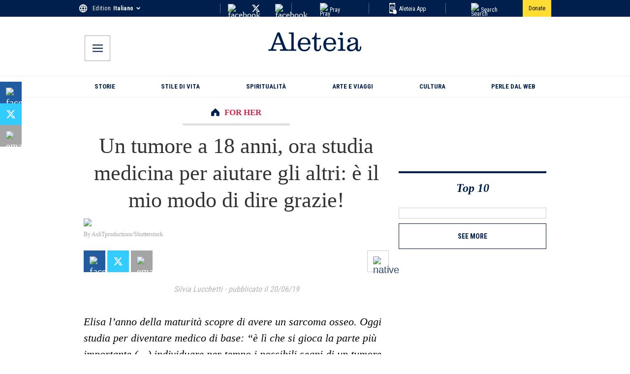

--- FILE ---
content_type: application/javascript
request_url: https://widget.collectiveaudience.co/sdk.js
body_size: 1833
content:
!function(){"use strict";var e,n,o={1389:function(e,n,o){o.d(n,{ON:function(){return i},R8:function(){return c},e4:function(){return a},fW:function(){return u},ow:function(){return d},pq:function(){return b}});let t="padding:2px;display:inline-block; background-color:#7342F5; border-radius: 0.3em; color:#fff;font-weight: 700;",r='font-family: PragmataPro, "SFMono-Regular", Consolas, "Liberation Mono", Menlo, Courier, monospace;color:#555;',f="%c Aud • Desk %c %c";function a(e){console.warn(f+e,t,"font-weight: 300",r+"font-weight: 400")}function i(e){console.error(f+e,t,"font-weight: 300",r+"font-weight: 400")}function c(e){0}function d(e,n){0}function u(e){0}function b(e){0}}},t={};function r(e){var n=t[e];if(void 0!==n)return n.exports;var f=t[e]={exports:{}};return o[e](f,f.exports,r),f.exports}r.m=o,r.d=function(e,n){for(var o in n)r.o(n,o)&&!r.o(e,o)&&Object.defineProperty(e,o,{enumerable:!0,get:n[o]})},r.f={},r.e=function(e){return Promise.all(Object.keys(r.f).reduce(function(n,o){return r.f[o](e,n),n},[]))},r.u=function(e){return"public/chunks/13.0.2/"+{87:"7e56be893d9fa0bb1af6",140:"0143a80d5f8e2d7f12ea",186:"4a80c4497f79ad224bb9",203:"fbc1d2f4f5a405593937",231:"12d09d50ccfa38e3ff06",254:"4806f1e790e4aa2ce05d",264:"30bd397877b092ee25d8",269:"6bc6b01d8152c2a42361",292:"42c270274de5b8cc5e54",347:"01c865378e2cc6273c01",393:"cace8f0c5c0cf64a5ad1",421:"59ce49883ce739135967",447:"f5d6adfb3b3bd95fc585",557:"3164dd041c2dd166e70f",564:"ac25cb0605e147642cc4",569:"34a1f65089c8cd7fb153",585:"508d2f5493dfb9077734",636:"414eb1e5c39f0a947bbd",638:"1e5a33b680e2ffbce393",639:"7d2977f65e0f77ba73c6",691:"0c3e19baa81cc868039a",710:"f924450600b194bf6353",720:"9634cf4f940c07aa78fd",722:"3ac7d66c11aa3cc183b1",751:"0ab5d103792a004f243c",798:"f170708d1dc25db4ca44",800:"f0752a3ffbf15fe97364",845:"2969c0abb39a94cb259f",855:"7b0c82efbc414998dfca",893:"114ade432aad1acc7919",924:"38e2ec4702cd209443e7",961:"8525707425f81c111f17",964:"8066fd4be8602094e2ae",969:"54918383cfa9a202cc1b",971:"c7492d5ce51be457b541",992:"d427b65f21a59bdcd050",999:"76280e277288d16f6a10"}[e]+".js"},r.o=function(e,n){return Object.prototype.hasOwnProperty.call(e,n)},e={},n="beop__d:",r.l=function(o,t,f,a){if(e[o])e[o].push(t);else{var i,c;if(void 0!==f)for(var d=document.getElementsByTagName("script"),u=0;u<d.length;u++){var b=d[u];if(b.getAttribute("src")==o||b.getAttribute("data-webpack")==n+f){i=b;break}}i||(c=!0,(i=document.createElement("script")).charset="utf-8",r.nc&&i.setAttribute("nonce",r.nc),i.setAttribute("data-webpack",n+f),i.src=o),e[o]=[t];var l=function(n,t){i.onerror=i.onload=null,clearTimeout(s);var r=e[o];if(delete e[o],i.parentNode&&i.parentNode.removeChild(i),r&&r.forEach(function(e){return e(t)}),n)return n(t)},s=setTimeout(l.bind(null,void 0,{type:"timeout",target:i}),12e4);i.onerror=l.bind(null,i.onerror),i.onload=l.bind(null,i.onload),c&&document.head.appendChild(i)}},r.r=function(e){"undefined"!=typeof Symbol&&Symbol.toStringTag&&Object.defineProperty(e,Symbol.toStringTag,{value:"Module"}),Object.defineProperty(e,"__esModule",{value:!0})},r.p="https://widget.collectiveaudience.co/de/",function(){var e={249:0};r.f.j=function(n,o){var t=r.o(e,n)?e[n]:void 0;if(0!==t)if(t)o.push(t[2]);else{var f=new Promise(function(o,r){t=e[n]=[o,r]});o.push(t[2]=f);var a=r.p+r.u(n),i=new Error;r.l(a,function(o){if(r.o(e,n)&&(0!==(t=e[n])&&(e[n]=void 0),t)){var f=o&&("load"===o.type?"missing":o.type),a=o&&o.target&&o.target.src;i.message="Loading chunk "+n+" failed.\n("+f+": "+a+")",i.name="ChunkLoadError",i.type=f,i.request=a,t[1](i)}},"chunk-"+n,n)}};var n=function(n,o){var t,f,a=o[0],i=o[1],c=o[2],d=0;if(a.some(function(n){return 0!==e[n]})){for(t in i)r.o(i,t)&&(r.m[t]=i[t]);if(c)c(r)}for(n&&n(o);d<a.length;d++)f=a[d],r.o(e,f)&&e[f]&&e[f][0](),e[f]=0},o=self.webpackChunkbeop_d=self.webpackChunkbeop_d||[];o.forEach(n.bind(null,0)),o.push=n.bind(null,o.push.bind(o))}();var f=r(1389);window.BeOpinionSDK?(0,f.e4)("Multiple SDKs loaded, ignoring the last one"):"undefined"==typeof Promise||void 0===Object.assign||void 0===Math.imul?(0,f.e4)("Missing browser APIs"):Promise.all([r.e(292),r.e(564)]).then(r.bind(r,5564)).then(function(e){window.BeOpinionSDK?(0,f.e4)("Multiple SDKs loaded, ignoring the last one"):(window.BeOpinionSDK=e,window.BeOpSDK=e,e.start())})}();